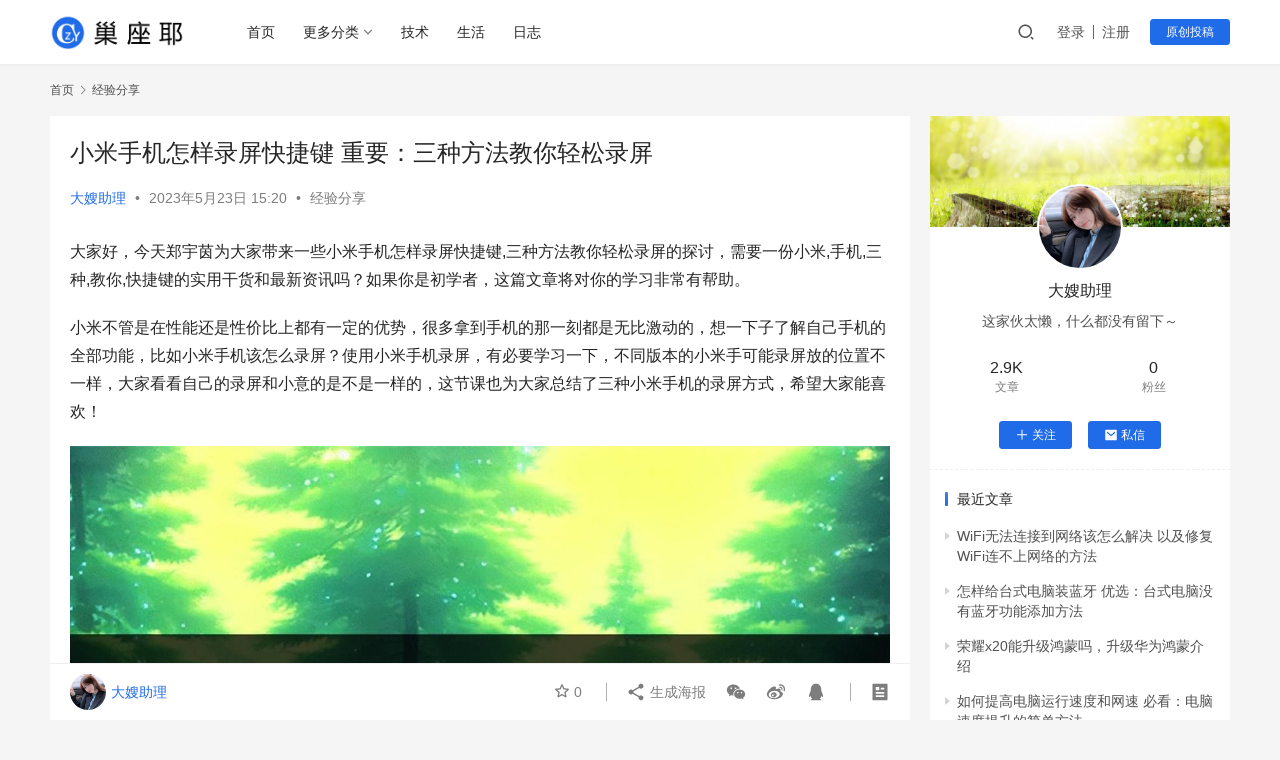

--- FILE ---
content_type: text/html; charset=UTF-8
request_url: https://www.chaozuoye.com/p/7464.html
body_size: 15518
content:
<!DOCTYPE html>
<html lang="zh-CN">
<head>
    <meta charset="UTF-8">
    <meta http-equiv="X-UA-Compatible" content="IE=edge,chrome=1">
    <meta name="renderer" content="webkit">
    <meta name="viewport" content="width=device-width,initial-scale=1.0,user-scalable=no,maximum-scale=1,viewport-fit=cover">
    <title>小米手机怎样录屏快捷键 重要：三种方法教你轻松录屏 - 巢座耶</title>
    <meta name="description" content="大家好，今天郑宇茵为大家带来一些小米手机怎样录屏快捷键,三种方法教你轻松录屏的探讨，需要一份小米,手机,三种,教你,快捷键的实用干货和最新资讯吗？如果你是初学者，这篇文章将对你的学习非常有帮助。小米不管是在性能还是性价比上都有一定的优势，很多拿到手机的那一刻都是无比激动的，想一下子了解自己手机的全部功能，比如小米手机该..." />
<meta property="og:type" content="article" />
<meta property="og:url" content="https://www.chaozuoye.com/p/7464.html" />
<meta property="og:site_name" content="巢座耶" />
<meta property="og:title" content="小米手机怎样录屏快捷键 重要：三种方法教你轻松录屏" />
<meta property="og:image" content="https://www.chaozuoye.com/wp-content/uploads/images/282048187828.jpg" />
<meta property="og:description" content="大家好，今天郑宇茵为大家带来一些小米手机怎样录屏快捷键,三种方法教你轻松录屏的探讨，需要一份小米,手机,三种,教你,快捷键的实用干货和最新资讯吗？如果你是初学者，这篇文章将对你的学习非常有帮助。小米不管是在性能还是性价比上都有一定的优势，很多拿到手机的那一刻都是无比激动的，想一下子了解自己手机的全部功能，比如小米手机该..." />
<link rel="canonical" href="https://www.chaozuoye.com/p/7464.html" />
<meta name="applicable-device" content="pc,mobile" />
<meta http-equiv="Cache-Control" content="no-transform" />
<link rel="shortcut icon" href="https://www.chaozuoye.com/wp-content/uploads/2022/12/2022120102404541.png" />
<link rel='stylesheet' id='stylesheet-css' href='//www.chaozuoye.com/wp-content/uploads/wpcom/style.6.12.1.1744680895.css?ver=6.12.1' type='text/css' media='all' />
<link rel='stylesheet' id='remixicon-css' href='https://www.chaozuoye.com/wp-content/themes/justnews/themer/assets/css/remixicon-2.5.0.min.css?ver=2.5.0' type='text/css' media='all' />
<link rel='stylesheet' id='font-awesome-css' href='https://www.chaozuoye.com/wp-content/themes/justnews/themer/assets/css/font-awesome.css?ver=6.12.1' type='text/css' media='all' />
<link rel='stylesheet' id='wp-block-library-css' href='https://www.chaozuoye.com/wp-includes/css/dist/block-library/style.min.css?ver=6.2.8' type='text/css' media='all' />
<link rel='stylesheet' id='classic-theme-styles-css' href='https://www.chaozuoye.com/wp-includes/css/classic-themes.min.css?ver=6.2.8' type='text/css' media='all' />
<style id='global-styles-inline-css' type='text/css'>
body{--wp--preset--color--black: #000000;--wp--preset--color--cyan-bluish-gray: #abb8c3;--wp--preset--color--white: #ffffff;--wp--preset--color--pale-pink: #f78da7;--wp--preset--color--vivid-red: #cf2e2e;--wp--preset--color--luminous-vivid-orange: #ff6900;--wp--preset--color--luminous-vivid-amber: #fcb900;--wp--preset--color--light-green-cyan: #7bdcb5;--wp--preset--color--vivid-green-cyan: #00d084;--wp--preset--color--pale-cyan-blue: #8ed1fc;--wp--preset--color--vivid-cyan-blue: #0693e3;--wp--preset--color--vivid-purple: #9b51e0;--wp--preset--gradient--vivid-cyan-blue-to-vivid-purple: linear-gradient(135deg,rgba(6,147,227,1) 0%,rgb(155,81,224) 100%);--wp--preset--gradient--light-green-cyan-to-vivid-green-cyan: linear-gradient(135deg,rgb(122,220,180) 0%,rgb(0,208,130) 100%);--wp--preset--gradient--luminous-vivid-amber-to-luminous-vivid-orange: linear-gradient(135deg,rgba(252,185,0,1) 0%,rgba(255,105,0,1) 100%);--wp--preset--gradient--luminous-vivid-orange-to-vivid-red: linear-gradient(135deg,rgba(255,105,0,1) 0%,rgb(207,46,46) 100%);--wp--preset--gradient--very-light-gray-to-cyan-bluish-gray: linear-gradient(135deg,rgb(238,238,238) 0%,rgb(169,184,195) 100%);--wp--preset--gradient--cool-to-warm-spectrum: linear-gradient(135deg,rgb(74,234,220) 0%,rgb(151,120,209) 20%,rgb(207,42,186) 40%,rgb(238,44,130) 60%,rgb(251,105,98) 80%,rgb(254,248,76) 100%);--wp--preset--gradient--blush-light-purple: linear-gradient(135deg,rgb(255,206,236) 0%,rgb(152,150,240) 100%);--wp--preset--gradient--blush-bordeaux: linear-gradient(135deg,rgb(254,205,165) 0%,rgb(254,45,45) 50%,rgb(107,0,62) 100%);--wp--preset--gradient--luminous-dusk: linear-gradient(135deg,rgb(255,203,112) 0%,rgb(199,81,192) 50%,rgb(65,88,208) 100%);--wp--preset--gradient--pale-ocean: linear-gradient(135deg,rgb(255,245,203) 0%,rgb(182,227,212) 50%,rgb(51,167,181) 100%);--wp--preset--gradient--electric-grass: linear-gradient(135deg,rgb(202,248,128) 0%,rgb(113,206,126) 100%);--wp--preset--gradient--midnight: linear-gradient(135deg,rgb(2,3,129) 0%,rgb(40,116,252) 100%);--wp--preset--duotone--dark-grayscale: url('#wp-duotone-dark-grayscale');--wp--preset--duotone--grayscale: url('#wp-duotone-grayscale');--wp--preset--duotone--purple-yellow: url('#wp-duotone-purple-yellow');--wp--preset--duotone--blue-red: url('#wp-duotone-blue-red');--wp--preset--duotone--midnight: url('#wp-duotone-midnight');--wp--preset--duotone--magenta-yellow: url('#wp-duotone-magenta-yellow');--wp--preset--duotone--purple-green: url('#wp-duotone-purple-green');--wp--preset--duotone--blue-orange: url('#wp-duotone-blue-orange');--wp--preset--font-size--small: 13px;--wp--preset--font-size--medium: 20px;--wp--preset--font-size--large: 36px;--wp--preset--font-size--x-large: 42px;--wp--preset--spacing--20: 0.44rem;--wp--preset--spacing--30: 0.67rem;--wp--preset--spacing--40: 1rem;--wp--preset--spacing--50: 1.5rem;--wp--preset--spacing--60: 2.25rem;--wp--preset--spacing--70: 3.38rem;--wp--preset--spacing--80: 5.06rem;--wp--preset--shadow--natural: 6px 6px 9px rgba(0, 0, 0, 0.2);--wp--preset--shadow--deep: 12px 12px 50px rgba(0, 0, 0, 0.4);--wp--preset--shadow--sharp: 6px 6px 0px rgba(0, 0, 0, 0.2);--wp--preset--shadow--outlined: 6px 6px 0px -3px rgba(255, 255, 255, 1), 6px 6px rgba(0, 0, 0, 1);--wp--preset--shadow--crisp: 6px 6px 0px rgba(0, 0, 0, 1);}:where(.is-layout-flex){gap: 0.5em;}body .is-layout-flow > .alignleft{float: left;margin-inline-start: 0;margin-inline-end: 2em;}body .is-layout-flow > .alignright{float: right;margin-inline-start: 2em;margin-inline-end: 0;}body .is-layout-flow > .aligncenter{margin-left: auto !important;margin-right: auto !important;}body .is-layout-constrained > .alignleft{float: left;margin-inline-start: 0;margin-inline-end: 2em;}body .is-layout-constrained > .alignright{float: right;margin-inline-start: 2em;margin-inline-end: 0;}body .is-layout-constrained > .aligncenter{margin-left: auto !important;margin-right: auto !important;}body .is-layout-constrained > :where(:not(.alignleft):not(.alignright):not(.alignfull)){max-width: var(--wp--style--global--content-size);margin-left: auto !important;margin-right: auto !important;}body .is-layout-constrained > .alignwide{max-width: var(--wp--style--global--wide-size);}body .is-layout-flex{display: flex;}body .is-layout-flex{flex-wrap: wrap;align-items: center;}body .is-layout-flex > *{margin: 0;}:where(.wp-block-columns.is-layout-flex){gap: 2em;}.has-black-color{color: var(--wp--preset--color--black) !important;}.has-cyan-bluish-gray-color{color: var(--wp--preset--color--cyan-bluish-gray) !important;}.has-white-color{color: var(--wp--preset--color--white) !important;}.has-pale-pink-color{color: var(--wp--preset--color--pale-pink) !important;}.has-vivid-red-color{color: var(--wp--preset--color--vivid-red) !important;}.has-luminous-vivid-orange-color{color: var(--wp--preset--color--luminous-vivid-orange) !important;}.has-luminous-vivid-amber-color{color: var(--wp--preset--color--luminous-vivid-amber) !important;}.has-light-green-cyan-color{color: var(--wp--preset--color--light-green-cyan) !important;}.has-vivid-green-cyan-color{color: var(--wp--preset--color--vivid-green-cyan) !important;}.has-pale-cyan-blue-color{color: var(--wp--preset--color--pale-cyan-blue) !important;}.has-vivid-cyan-blue-color{color: var(--wp--preset--color--vivid-cyan-blue) !important;}.has-vivid-purple-color{color: var(--wp--preset--color--vivid-purple) !important;}.has-black-background-color{background-color: var(--wp--preset--color--black) !important;}.has-cyan-bluish-gray-background-color{background-color: var(--wp--preset--color--cyan-bluish-gray) !important;}.has-white-background-color{background-color: var(--wp--preset--color--white) !important;}.has-pale-pink-background-color{background-color: var(--wp--preset--color--pale-pink) !important;}.has-vivid-red-background-color{background-color: var(--wp--preset--color--vivid-red) !important;}.has-luminous-vivid-orange-background-color{background-color: var(--wp--preset--color--luminous-vivid-orange) !important;}.has-luminous-vivid-amber-background-color{background-color: var(--wp--preset--color--luminous-vivid-amber) !important;}.has-light-green-cyan-background-color{background-color: var(--wp--preset--color--light-green-cyan) !important;}.has-vivid-green-cyan-background-color{background-color: var(--wp--preset--color--vivid-green-cyan) !important;}.has-pale-cyan-blue-background-color{background-color: var(--wp--preset--color--pale-cyan-blue) !important;}.has-vivid-cyan-blue-background-color{background-color: var(--wp--preset--color--vivid-cyan-blue) !important;}.has-vivid-purple-background-color{background-color: var(--wp--preset--color--vivid-purple) !important;}.has-black-border-color{border-color: var(--wp--preset--color--black) !important;}.has-cyan-bluish-gray-border-color{border-color: var(--wp--preset--color--cyan-bluish-gray) !important;}.has-white-border-color{border-color: var(--wp--preset--color--white) !important;}.has-pale-pink-border-color{border-color: var(--wp--preset--color--pale-pink) !important;}.has-vivid-red-border-color{border-color: var(--wp--preset--color--vivid-red) !important;}.has-luminous-vivid-orange-border-color{border-color: var(--wp--preset--color--luminous-vivid-orange) !important;}.has-luminous-vivid-amber-border-color{border-color: var(--wp--preset--color--luminous-vivid-amber) !important;}.has-light-green-cyan-border-color{border-color: var(--wp--preset--color--light-green-cyan) !important;}.has-vivid-green-cyan-border-color{border-color: var(--wp--preset--color--vivid-green-cyan) !important;}.has-pale-cyan-blue-border-color{border-color: var(--wp--preset--color--pale-cyan-blue) !important;}.has-vivid-cyan-blue-border-color{border-color: var(--wp--preset--color--vivid-cyan-blue) !important;}.has-vivid-purple-border-color{border-color: var(--wp--preset--color--vivid-purple) !important;}.has-vivid-cyan-blue-to-vivid-purple-gradient-background{background: var(--wp--preset--gradient--vivid-cyan-blue-to-vivid-purple) !important;}.has-light-green-cyan-to-vivid-green-cyan-gradient-background{background: var(--wp--preset--gradient--light-green-cyan-to-vivid-green-cyan) !important;}.has-luminous-vivid-amber-to-luminous-vivid-orange-gradient-background{background: var(--wp--preset--gradient--luminous-vivid-amber-to-luminous-vivid-orange) !important;}.has-luminous-vivid-orange-to-vivid-red-gradient-background{background: var(--wp--preset--gradient--luminous-vivid-orange-to-vivid-red) !important;}.has-very-light-gray-to-cyan-bluish-gray-gradient-background{background: var(--wp--preset--gradient--very-light-gray-to-cyan-bluish-gray) !important;}.has-cool-to-warm-spectrum-gradient-background{background: var(--wp--preset--gradient--cool-to-warm-spectrum) !important;}.has-blush-light-purple-gradient-background{background: var(--wp--preset--gradient--blush-light-purple) !important;}.has-blush-bordeaux-gradient-background{background: var(--wp--preset--gradient--blush-bordeaux) !important;}.has-luminous-dusk-gradient-background{background: var(--wp--preset--gradient--luminous-dusk) !important;}.has-pale-ocean-gradient-background{background: var(--wp--preset--gradient--pale-ocean) !important;}.has-electric-grass-gradient-background{background: var(--wp--preset--gradient--electric-grass) !important;}.has-midnight-gradient-background{background: var(--wp--preset--gradient--midnight) !important;}.has-small-font-size{font-size: var(--wp--preset--font-size--small) !important;}.has-medium-font-size{font-size: var(--wp--preset--font-size--medium) !important;}.has-large-font-size{font-size: var(--wp--preset--font-size--large) !important;}.has-x-large-font-size{font-size: var(--wp--preset--font-size--x-large) !important;}
.wp-block-navigation a:where(:not(.wp-element-button)){color: inherit;}
:where(.wp-block-columns.is-layout-flex){gap: 2em;}
.wp-block-pullquote{font-size: 1.5em;line-height: 1.6;}
</style>
<link rel='stylesheet' id='wpcom-member-css' href='https://www.chaozuoye.com/wp-content/plugins/wpcom-member/css/style.css?ver=1.1.5' type='text/css' media='all' />
<script type='text/javascript' src='https://www.chaozuoye.com/wp-includes/js/jquery/jquery.min.js?ver=3.6.4' id='jquery-core-js'></script>
<script type='text/javascript' src='https://www.chaozuoye.com/wp-includes/js/jquery/jquery-migrate.min.js?ver=3.4.0' id='jquery-migrate-js'></script>
<link rel="EditURI" type="application/rsd+xml" title="RSD" href="https://www.chaozuoye.com/xmlrpc.php?rsd" />
<link rel="wlwmanifest" type="application/wlwmanifest+xml" href="https://www.chaozuoye.com/wp-includes/wlwmanifest.xml" />
<link rel="icon" href="https://www.chaozuoye.com/wp-content/uploads/2022/12/2022120102404541.png" sizes="32x32" />
<link rel="icon" href="https://www.chaozuoye.com/wp-content/uploads/2022/12/2022120102404541.png" sizes="192x192" />
<link rel="apple-touch-icon" href="https://www.chaozuoye.com/wp-content/uploads/2022/12/2022120102404541.png" />
<meta name="msapplication-TileImage" content="https://www.chaozuoye.com/wp-content/uploads/2022/12/2022120102404541.png" />
    <!--[if lte IE 11]><script src="https://www.chaozuoye.com/wp-content/themes/justnews/js/update.js"></script><![endif]-->
</head>
<body class="post-template-default single single-post postid-7464 single-format-image lang-cn el-boxed header-fixed">
<header class="header">
    <div class="container clearfix">
        <div class="navbar-header">
            <button type="button" class="navbar-toggle collapsed" data-toggle="collapse" data-target=".navbar-collapse" aria-label="menu">
                <span class="icon-bar icon-bar-1"></span>
                <span class="icon-bar icon-bar-2"></span>
                <span class="icon-bar icon-bar-3"></span>
            </button>
                        <div class="logo">
                <a href="https://www.chaozuoye.com" rel="home">
                    <img src="https://www.chaozuoye.com/wp-content/uploads/2022/12/2022120102403481.png" alt="巢座耶">
                </a>
            </div>
        </div>
        <div class="collapse navbar-collapse">
            <nav class="navbar-left primary-menu"><ul id="menu-%e5%b7%a2%e5%ba%a7%e8%80%b6" class="nav navbar-nav wpcom-adv-menu"><li class="menu-item"><a href="/">首页</a></li>
<li class="menu-item dropdown"><a href="#" class="dropdown-toggle">更多分类</a>
<ul class="dropdown-menu menu-item-wrap menu-item-col-2">
	<li class="menu-item current-post-ancestor current-post-parent active"><a href="https://www.chaozuoye.com/category/jingyan">经验分享</a></li>
	<li class="menu-item"><a href="https://www.chaozuoye.com/category/jilu">随心记录</a></li>
</ul>
</li>
<li class="menu-item"><a href="https://www.chaozuoye.com/category/jishu">技术</a></li>
<li class="menu-item"><a href="https://www.chaozuoye.com/category/shenghuo">生活</a></li>
<li class="menu-item"><a href="https://www.chaozuoye.com/category/rizhi">日志</a></li>
</ul></nav>            <div class="navbar-action pull-right">
                <div class="navbar-search-icon j-navbar-search"><i class="wpcom-icon wi"><svg aria-hidden="true"><use xlink:href="#wi-search"></use></svg></i></div>
                                                    <div id="j-user-wrap">
                        <a class="login" href="https://www.chaozuoye.com/login?modal-type=login">登录</a>
                        <a class="login register" href="https://www.chaozuoye.com/register?modal-type=register">注册</a>
                    </div>
                    <a class="btn btn-primary btn-xs publish" href="https://www.chaozuoye.com/tougao">
                        原创投稿</a>
                                                </div>
            <form class="navbar-search" action="https://www.chaozuoye.com" method="get" role="search">
                <div class="navbar-search-inner">
                    <i class="wpcom-icon wi navbar-search-close"><svg aria-hidden="true"><use xlink:href="#wi-close"></use></svg></i>                    <input type="text" name="s" class="navbar-search-input" autocomplete="off" placeholder="输入关键词搜索..." value="">
                    <button class="navbar-search-btn" type="submit"><i class="wpcom-icon wi"><svg aria-hidden="true"><use xlink:href="#wi-search"></use></svg></i></button>
                </div>
            </form>
        </div><!-- /.navbar-collapse -->
    </div><!-- /.container -->
</header>
<div id="wrap">    <div class="wrap container">
        <ol class="breadcrumb" vocab="https://schema.org/" typeof="BreadcrumbList"><li class="home" property="itemListElement" typeof="ListItem"><a href="https://www.chaozuoye.com" property="item" typeof="WebPage"><span property="name" class="hide">巢座耶</span>首页</a><meta property="position" content="1"></li><li property="itemListElement" typeof="ListItem"><i class="wpcom-icon wi"><svg aria-hidden="true"><use xlink:href="#wi-arrow-right-3"></use></svg></i><a href="https://www.chaozuoye.com/category/jingyan" property="item" typeof="WebPage"><span property="name">经验分享</span></a><meta property="position" content="2"></li></ol>        <main class="main">
                            <article id="post-7464" class="post-7464 post type-post status-publish format-image hentry category-jingyan post_format-post-format-image entry">
                    <div class="entry-main">
                                                                        <div class="entry-head">
                            <h1 class="entry-title">小米手机怎样录屏快捷键 重要：三种方法教你轻松录屏</h1>
                            <div class="entry-info">
                                                                    <span class="vcard">
                                        <a class="nickname url fn j-user-card" data-user="11" href="https://www.chaozuoye.com/user/11">大嫂助理</a>
                                    </span>
                                    <span class="dot">•</span>
                                                                <time class="entry-date published" datetime="2023-05-23T15:20:00+08:00" pubdate>
                                    2023年5月23日 15:20                                </time>
                                <span class="dot">•</span>
                                <a href="https://www.chaozuoye.com/category/jingyan" rel="category tag">经验分享</a>                                                            </div>
                        </div>
                        
                                                <div class="entry-content">
                            <p>大家好，今天郑宇茵为大家带来一些小米手机怎样录屏快捷键,三种方法教你轻松录屏的探讨，需要一份小米,手机,三种,教你,快捷键的实用干货和最新资讯吗？如果你是初学者，这篇文章将对你的学习非常有帮助。</p>
<p>小米不管是在性能还是性价比上都有一定的优势，很多拿到手机的那一刻都是无比激动的，想一下子了解自己手机的全部功能，比如小米手机该怎么录屏？使用小米手机录屏，有必要学习一下，不同版本的小米手可能录屏放的位置不一样，大家看看自己的录屏和小意的是不是一样的，这节课也为大家总结了三种小米手机的录屏方式，希望大家能喜欢！</p>
<p><noscript><img decoding="async" title="小米手机怎样录屏快捷键 重要：三种方法教你轻松录屏" alt="小米手机怎样录屏快捷键,三种方法教你轻松录屏" src="https://www.chaozuoye.com/wp-content/uploads/images/282048187828.jpg" /></noscript><img decoding="async" title="小米手机怎样录屏快捷键 重要：三种方法教你轻松录屏" alt="小米手机怎样录屏快捷键,三种方法教你轻松录屏" class="j-lazy" src="https://www.chaozuoye.com/wp-content/uploads/2022/12/2022120106453458.gif" data-original="https://www.chaozuoye.com/wp-content/uploads/images/282048187828.jpg" /></p>
<p>方法一：若小米手机不带录屏功能或录屏功能被误删，请使用第三方专业录屏软件录屏</p>
<p>在误删的情况下，要么重做手机系统，要么就使用第三方专业录屏软件录屏，这里小意用的是迅捷录屏大师录屏，它支持游戏、电影、聊天等屏幕录制功能，可以录制游戏视频、教学教程视频等，且录制视频支持一键开启和结束，录屏流畅无卡顿，有必要的还可以和小意一样，设置一个悬浮窗录制快捷键；</p>
<p><noscript><img decoding="async" title="小米手机怎样录屏快捷键 重要：三种方法教你轻松录屏" alt="小米手机怎样录屏快捷键,三种方法教你轻松录屏" src="https://www.chaozuoye.com/wp-content/uploads/images/282048187829.jpg" /></noscript><img decoding="async" title="小米手机怎样录屏快捷键 重要：三种方法教你轻松录屏" alt="小米手机怎样录屏快捷键,三种方法教你轻松录屏" class="j-lazy" src="https://www.chaozuoye.com/wp-content/uploads/2022/12/2022120106453458.gif" data-original="https://www.chaozuoye.com/wp-content/uploads/images/282048187829.jpg" /></p>
<p>方法二：小米手机自带录屏功能正常，找到它就可以录屏</p>
<p>可以在手机设置功能中寻找手机录屏功能，不同版本的名字可能不同，小意的小米pro 5g录屏功能就在【系统工具】中，大家找不到的也可以去手机设置中找找，部分手机还可以设置手指敲击屏幕的方式来快速打开录屏功能呢；</p>
<p><noscript><img decoding="async" title="小米手机怎样录屏快捷键 重要：三种方法教你轻松录屏" alt="小米手机怎样录屏快捷键,三种方法教你轻松录屏" src="https://www.chaozuoye.com/wp-content/uploads/images/282048187830.jpg" /></noscript><img decoding="async" title="小米手机怎样录屏快捷键 重要：三种方法教你轻松录屏" alt="小米手机怎样录屏快捷键,三种方法教你轻松录屏" class="j-lazy" src="https://www.chaozuoye.com/wp-content/uploads/2022/12/2022120106453458.gif" data-original="https://www.chaozuoye.com/wp-content/uploads/images/282048187830.jpg" /></p>
<p>方法三：使用小爱同学打开录屏功能，便捷录屏</p>
<p>现在小米手机大部分都是智能机，首先要设置带智能语音助手，让它可以识别你的声音，设置好后对它说：打开录屏。若你的手机录屏功能正常就会直接打开，若搜索了网页，就说明手机录屏功能不正常或者没有此功能；</p>
<p><noscript><img decoding="async" title="小米手机怎样录屏快捷键 重要：三种方法教你轻松录屏" alt="小米手机怎样录屏快捷键,三种方法教你轻松录屏" src="https://www.chaozuoye.com/wp-content/uploads/images/282048187831.jpg" /></noscript><img decoding="async" title="小米手机怎样录屏快捷键 重要：三种方法教你轻松录屏" alt="小米手机怎样录屏快捷键,三种方法教你轻松录屏" class="j-lazy" src="https://www.chaozuoye.com/wp-content/uploads/2022/12/2022120106453458.gif" data-original="https://www.chaozuoye.com/wp-content/uploads/images/282048187831.jpg" /></p>
<p>小米手机怎么录屏？学了这3种录屏方式，相信你对小米手机录屏有了很好的理解了</p>
<p>这里就是今天的全部内容了，感谢阅读！希望能帮助到你们，感觉这篇小米手机怎样录屏快捷键 重要：三种方法教你轻松录屏的内容很有价值？欢迎留下你的评论，让更多人参与讨论！</p>
                                                        <div class="entry-copyright"><p>本文发布者：大嫂助理，不代表巢座耶立场，转载请注明出处：<span>https://www.chaozuoye.com/p/7464.html</span></p>
<p>版权声明：本文内容由互联网用户自发贡献，该文观点仅代表作者本人。本站仅提供信息存储空间服务，不拥有所有权，不承担相关法律责任。如发现本站有涉嫌抄袭侵权/违法违规的内容， 请发送邮件至 jubao226688#126.com 举报，一经查实，本站将立刻删除。</p></div>                        </div>

                        <div class="entry-tag"></div>
                        <div class="entry-action">
                            <div class="btn-zan" data-id="7464"><i class="wpcom-icon wi"><svg aria-hidden="true"><use xlink:href="#wi-thumb-up-fill"></use></svg></i> 赞 <span class="entry-action-num">(0)</span></div>

                                                    </div>

                        <div class="entry-bar">
                            <div class="entry-bar-inner clearfix">
                                                                    <div class="author pull-left">
                                                                                <a data-user="11" target="_blank" href="https://www.chaozuoye.com/user/11" class="avatar j-user-card">
                                            <img alt='大嫂助理' src='//www.chaozuoye.com/wp-content/uploads/member/avatars/d43d9caa6e02c990.1679994794.jpg' class='avatar avatar-60 photo' height='60' width='60' /><span class="author-name">大嫂助理</span>                                        </a>
                                    </div>
                                                                <div class="info pull-right">
                                    <div class="info-item meta">
                                                                                    <a class="meta-item j-heart" href="javascript:;" data-id="7464"><i class="wpcom-icon wi"><svg aria-hidden="true"><use xlink:href="#wi-star"></use></svg></i> <span class="data">0</span></a>                                                                                                                    </div>
                                    <div class="info-item share">
                                        <a class="meta-item mobile j-mobile-share" href="javascript:;" data-id="7464" data-qrcode="https://www.chaozuoye.com/p/7464.html"><i class="wpcom-icon wi"><svg aria-hidden="true"><use xlink:href="#wi-share"></use></svg></i> 生成海报</a>
                                                                                    <a class="meta-item wechat" data-share="wechat" target="_blank" rel="nofollow" href="#">
                                                <i class="wpcom-icon wi"><svg aria-hidden="true"><use xlink:href="#wi-wechat"></use></svg></i>                                            </a>
                                                                                    <a class="meta-item weibo" data-share="weibo" target="_blank" rel="nofollow" href="#">
                                                <i class="wpcom-icon wi"><svg aria-hidden="true"><use xlink:href="#wi-weibo"></use></svg></i>                                            </a>
                                                                                    <a class="meta-item qq" data-share="qq" target="_blank" rel="nofollow" href="#">
                                                <i class="wpcom-icon wi"><svg aria-hidden="true"><use xlink:href="#wi-qq"></use></svg></i>                                            </a>
                                                                            </div>
                                    <div class="info-item act">
                                        <a href="javascript:;" id="j-reading"><i class="wpcom-icon wi"><svg aria-hidden="true"><use xlink:href="#wi-article"></use></svg></i></a>
                                    </div>
                                </div>
                            </div>
                        </div>
                    </div>
                        <div class="entry-page">
                    <div class="entry-page-prev entry-page-nobg">
                <a href="https://www.chaozuoye.com/p/7463.html" title="华为手机锁屏时间位置怎么移动 必看：华为手机息屏显示时间方法" rel="prev">
                    <span>华为手机锁屏时间位置怎么移动 必看：华为手机息屏显示时间方法</span>
                </a>
                <div class="entry-page-info">
                    <span class="pull-left"><i class="wpcom-icon wi"><svg aria-hidden="true"><use xlink:href="#wi-arrow-left-double"></use></svg></i> 上一篇</span>
                    <span class="pull-right">2023年5月23日 15:13</span>
                </div>
            </div>
                            <div class="entry-page-next entry-page-nobg">
                <a href="https://www.chaozuoye.com/p/7465.html" title="把微信卸载了聊天记录还能恢复吗：关于微信恢复的正确姿势详述" rel="next">
                    <span>把微信卸载了聊天记录还能恢复吗：关于微信恢复的正确姿势详述</span>
                </a>
                <div class="entry-page-info">
                    <span class="pull-right">下一篇 <i class="wpcom-icon wi"><svg aria-hidden="true"><use xlink:href="#wi-arrow-right-double"></use></svg></i></span>
                    <span class="pull-left">2023年5月23日 15:29</span>
                </div>
            </div>
            </div>
                                                                <div class="entry-related-posts">
                            <h3 class="entry-related-title">相关推荐</h3><ul class="entry-related cols-3 post-loop post-loop-default"><li class="item item3">
    <div class="item-content">
                <h4 class="item-title">
            <a href="https://www.chaozuoye.com/p/6854.html" target="_blank" rel="bookmark">
                                 如何锁定单元格不被修改 必备：锁定单元格不被编辑的方法            </a>
        </h4>
        <a class="item-images" href="https://www.chaozuoye.com/p/6854.html" title="如何锁定单元格不被修改 必备：锁定单元格不被编辑的方法" target="_blank">
            <span><i class="item-images-el j-lazy" style="background-image: url(https://www.chaozuoye.com/wp-content/uploads/2022/12/2022120106453458.gif);" data-original="https://www.chaozuoye.com/wp-content/uploads/images/282000185722.jpg"></i></span><span><i class="item-images-el j-lazy" style="background-image: url(https://www.chaozuoye.com/wp-content/uploads/2022/12/2022120106453458.gif);" data-original="https://www.chaozuoye.com/wp-content/uploads/images/282000185723.jpg"></i></span><span><i class="item-images-el j-lazy" style="background-image: url(https://www.chaozuoye.com/wp-content/uploads/2022/12/2022120106453458.gif);" data-original="https://www.chaozuoye.com/wp-content/uploads/images/282000185724.jpg"></i></span><span><i class="item-images-el j-lazy" style="background-image: url(https://www.chaozuoye.com/wp-content/uploads/2022/12/2022120106453458.gif);" data-original="https://www.chaozuoye.com/wp-content/uploads/images/282000185725.jpg"></i></span>        </a>
        <div class="item-excerpt">
            <p>各位朋友们大家好，今天许美萱准备了一些有关如何锁定单元格不被修改,锁定单元格不被编辑的方法的内容，想要学习单元格,不被,编辑,方法,公式的实用技巧和干货分享吗？思路往往是解决问题的关键所在，这篇文章为你提供了一些思路上的启示和指导。 我们在使用WPS表格录入数据时。 想要锁定某一个单元格不被修改或者隐藏某一个单元格中的公式，那该怎么操作呢？ ▪以此表格为例，&#8230;</p>
        </div>
        <div class="item-meta">
                            <div class="item-meta-li author">
                                        <a data-user="11" target="_blank" href="https://www.chaozuoye.com/user/11" class="avatar j-user-card">
                        <img alt='大嫂助理' src='//www.chaozuoye.com/wp-content/uploads/member/avatars/d43d9caa6e02c990.1679994794.jpg' class='avatar avatar-60 photo' height='60' width='60' />                        <span>大嫂助理</span>
                    </a>
                </div>
                        <span class="item-meta-li date">2023年5月8日</span>
                            <span class="item-meta-li dot">•</span>
                <a class="item-meta-li" href="https://www.chaozuoye.com/category/jingyan" target="_blank">经验分享</a>
                        <div class="item-meta-right">
                            </div>
        </div>
    </div>
</li>
<li class="item">
        <div class="item-img">
        <a class="item-img-inner" href="https://www.chaozuoye.com/p/18453.html" title="淘友圈是什么？有哪些社交功能？" target="_blank" rel="bookmark">
            <img class="j-lazy" src="https://www.chaozuoye.com/wp-content/uploads/2022/12/2022120106453458-332x206.gif" data-original="https://www.chaozuoye.com/wp-content/uploads/2025/img/2023203676996718-332x206.jpg" width="332" height="206" alt="淘友圈是什么？有哪些社交功能？">        </a>
                <a class="item-category" href="https://www.chaozuoye.com/category/jingyan" target="_blank">经验分享</a>
            </div>
        <div class="item-content">
                <h4 class="item-title">
            <a href="https://www.chaozuoye.com/p/18453.html" target="_blank" rel="bookmark">
                                 淘友圈是什么？有哪些社交功能？            </a>
        </h4>
        <div class="item-excerpt">
            <p>淘友圈，一个隐藏在淘宝背后的神秘社交角落，它不仅让购物变得更加有趣，还能让你在买卖间结交志同道合的朋友。本文将带你深入了解淘友圈的神秘面纱，探寻其丰富的社交功能，让你在淘宝的世界里不再孤单。 一、淘友圈概述 淘友圈，顾名思义，就是淘宝上的朋友圈子。它是淘宝内置的一个社交平台，让购物者能够在购物之余，分享心得、交流购物经验，甚至结交志同道合的朋友。在这里，你可&#8230;</p>
        </div>
        <div class="item-meta">
                        <div class="item-meta-li author">
                                <a data-user="13" target="_blank" href="https://www.chaozuoye.com/user/13" class="avatar j-user-card">
                    <img alt='电商达人' src='//www.chaozuoye.com/wp-content/uploads/member/avatars/410c124a10e0db5e.1728464954.jpg' class='avatar avatar-60 photo' height='60' width='60' />                    <span>电商达人</span>
                </a>
            </div>
                                    <span class="item-meta-li date">2025年2月12日</span>
            <div class="item-meta-right">
                            </div>
        </div>
    </div>
</li>
<li class="item">
        <div class="item-img">
        <a class="item-img-inner" href="https://www.chaozuoye.com/p/19312.html" title="天猫双11抢先购和当天价格一样吗？如何比较？" target="_blank" rel="bookmark">
            <img class="j-lazy" src="https://www.chaozuoye.com/wp-content/uploads/2022/12/2022120106453458-332x206.gif" data-original="https://www.chaozuoye.com/wp-content/uploads/2025/img/2023594814238795-332x206.jpg" width="332" height="206" alt="天猫双11抢先购和当天价格一样吗？如何比较？">        </a>
                <a class="item-category" href="https://www.chaozuoye.com/category/jingyan" target="_blank">经验分享</a>
            </div>
        <div class="item-content">
                <h4 class="item-title">
            <a href="https://www.chaozuoye.com/p/19312.html" target="_blank" rel="bookmark">
                                 天猫双11抢先购和当天价格一样吗？如何比较？            </a>
        </h4>
        <div class="item-excerpt">
            <p>摘要：天猫双11的“抢先购”和“当天价格”是否一致？本文深度解析两者的区别，教你用比价工具和促销规则避坑，顺便吐槽商家套路，最后附上实战技巧，帮你省钱不踩雷！ 一、抢先购和双11当天，价格到底谁更狠？ 每年双11，商家都爱玩“抢先购”的花样，号称“提前享受双11优惠”。但现实是——不一定！ 有的商品确实价格一致，有的却偷偷涨价再打折，甚至玩“限时秒杀”的障眼&#8230;</p>
        </div>
        <div class="item-meta">
                        <div class="item-meta-li author">
                                <a data-user="13" target="_blank" href="https://www.chaozuoye.com/user/13" class="avatar j-user-card">
                    <img alt='电商达人' src='//www.chaozuoye.com/wp-content/uploads/member/avatars/410c124a10e0db5e.1728464954.jpg' class='avatar avatar-60 photo' height='60' width='60' />                    <span>电商达人</span>
                </a>
            </div>
                                    <span class="item-meta-li date">2025年5月9日</span>
            <div class="item-meta-right">
                            </div>
        </div>
    </div>
</li>
<li class="item">
        <div class="item-img">
        <a class="item-img-inner" href="https://www.chaozuoye.com/p/6413.html" title="苹果magsafe怎么辨别真假 详细介绍：鉴别真假MagSafe小技巧" target="_blank" rel="bookmark">
            <img class="j-lazy" src="https://www.chaozuoye.com/wp-content/uploads/2022/12/2022120106453458-332x206.gif" data-original="https://www.chaozuoye.com/wp-content/uploads/images/281928184260-332x206.jpg" width="332" height="206" alt="苹果magsafe怎么辨别真假 详细介绍：鉴别真假MagSafe小技巧">        </a>
                <a class="item-category" href="https://www.chaozuoye.com/category/jingyan" target="_blank">经验分享</a>
            </div>
        <div class="item-content">
                <h4 class="item-title">
            <a href="https://www.chaozuoye.com/p/6413.html" target="_blank" rel="bookmark">
                                 苹果magsafe怎么辨别真假 详细介绍：鉴别真假MagSafe小技巧            </a>
        </h4>
        <div class="item-excerpt">
            <p>大家好，今天吴炎炎为大家带来一些苹果magsafe怎么辨别真假,鉴别真假MagSafe小技巧的探讨，想要了解更多关于山寨,充电器,原厂,真假,苹果的实用干货内容吗？无论是初学者还是老手，都应该认真阅读这篇文章，里面包含了很多有用的信息。 自从iPhone 12 系列推出MagSafe 磁吸充电器后，网上也开始出现大量仿冒和山寨MagSafe 充电器。不仅价格&#8230;</p>
        </div>
        <div class="item-meta">
                        <div class="item-meta-li author">
                                <a data-user="11" target="_blank" href="https://www.chaozuoye.com/user/11" class="avatar j-user-card">
                    <img alt='大嫂助理' src='//www.chaozuoye.com/wp-content/uploads/member/avatars/d43d9caa6e02c990.1679994794.jpg' class='avatar avatar-60 photo' height='60' width='60' />                    <span>大嫂助理</span>
                </a>
            </div>
                                    <span class="item-meta-li date">2023年4月27日</span>
            <div class="item-meta-right">
                            </div>
        </div>
    </div>
</li>
<li class="item">
        <div class="item-img">
        <a class="item-img-inner" href="https://www.chaozuoye.com/p/18377.html" title="淘宝查号网如何使用？有哪些查询技巧？" target="_blank" rel="bookmark">
            <img class="j-lazy" src="https://www.chaozuoye.com/wp-content/uploads/2022/12/2022120106453458-332x206.gif" data-original="https://www.chaozuoye.com/wp-content/uploads/2025/img/2023077821752814-332x206.jpg" width="332" height="206" alt="淘宝查号网如何使用？有哪些查询技巧？">        </a>
                <a class="item-category" href="https://www.chaozuoye.com/category/jingyan" target="_blank">经验分享</a>
            </div>
        <div class="item-content">
                <h4 class="item-title">
            <a href="https://www.chaozuoye.com/p/18377.html" target="_blank" rel="bookmark">
                                 淘宝查号网如何使用？有哪些查询技巧？            </a>
        </h4>
        <div class="item-excerpt">
            <p>淘宝查号网作为一款专为淘宝商家和买家提供的账号查询工具，其功能强大且使用便捷。本文将详细介绍淘宝查号网的使用方法以及一些实用的查询技巧，帮助用户更好地管理和维护自己的账号。 一、淘宝查号网简介 淘宝查号网是一款集账号查询、账号管理、账号安全于一体的在线工具。它可以帮助用户查询账号的信誉、交易记录、违规情况等信息，为用户在淘宝平台上的交易提供一定的保障。 二、&#8230;</p>
        </div>
        <div class="item-meta">
                        <div class="item-meta-li author">
                                <a data-user="13" target="_blank" href="https://www.chaozuoye.com/user/13" class="avatar j-user-card">
                    <img alt='电商达人' src='//www.chaozuoye.com/wp-content/uploads/member/avatars/410c124a10e0db5e.1728464954.jpg' class='avatar avatar-60 photo' height='60' width='60' />                    <span>电商达人</span>
                </a>
            </div>
                                    <span class="item-meta-li date">2025年2月2日</span>
            <div class="item-meta-right">
                            </div>
        </div>
    </div>
</li>
<li class="item">
        <div class="item-img">
        <a class="item-img-inner" href="https://www.chaozuoye.com/p/19138.html" title="京东旗舰店卖的都是正品吗？如何鉴别？" target="_blank" rel="bookmark">
            <img class="j-lazy" src="https://www.chaozuoye.com/wp-content/uploads/2022/12/2022120106453458-332x206.gif" data-original="https://www.chaozuoye.com/wp-content/uploads/2025/img/2023832562518894-332x206.jpg" width="332" height="206" alt="京东旗舰店卖的都是正品吗？如何鉴别？">        </a>
                <a class="item-category" href="https://www.chaozuoye.com/category/jingyan" target="_blank">经验分享</a>
            </div>
        <div class="item-content">
                <h4 class="item-title">
            <a href="https://www.chaozuoye.com/p/19138.html" target="_blank" rel="bookmark">
                                 京东旗舰店卖的都是正品吗？如何鉴别？            </a>
        </h4>
        <div class="item-excerpt">
            <p>京东旗舰店卖的大部分是正品，但夹杂着个别混水摸鱼的&#8221;妖魔鬼怪&#8221;。本文暴躁开撕，教你用最狠的手段鉴别京东旗舰店真假，从官方资质、用户评价到 套路一次性讲透，附带实用防踩坑清单，看完别再说自己被骗了！ 一、京东旗舰店≠100%正品？先醒醒！ 某些人一看到&#8221;京东旗舰店&#8221;五个字就自动颅内 ，觉得和&#8221;官方&#038;#&#8230;</p>
        </div>
        <div class="item-meta">
                        <div class="item-meta-li author">
                                <a data-user="13" target="_blank" href="https://www.chaozuoye.com/user/13" class="avatar j-user-card">
                    <img alt='电商达人' src='//www.chaozuoye.com/wp-content/uploads/member/avatars/410c124a10e0db5e.1728464954.jpg' class='avatar avatar-60 photo' height='60' width='60' />                    <span>电商达人</span>
                </a>
            </div>
                                    <span class="item-meta-li date">2025年4月21日</span>
            <div class="item-meta-right">
                            </div>
        </div>
    </div>
</li>
</ul>                        </div>
                                    </article>
                    </main>
                    <aside class="sidebar">
                <div class="widget widget_profile"><div class="profile-cover"><img class="j-lazy" src="https://www.chaozuoye.com/wp-content/uploads/2022/12/2022120106453458.gif" data-original="//www.chaozuoye.com/wp-content/uploads/2022/12/2022120106483184.jpg" alt="大嫂助理"></div>            <div class="avatar-wrap">
                <a target="_blank" href="https://www.chaozuoye.com/user/11" class="avatar-link"><img alt='大嫂助理' src='//www.chaozuoye.com/wp-content/uploads/member/avatars/d43d9caa6e02c990.1679994794.jpg' class='avatar avatar-120 photo' height='120' width='120' /></a></div>
            <div class="profile-info">
                <a target="_blank" href="https://www.chaozuoye.com/user/11" class="profile-name"><span class="author-name">大嫂助理</span></a>
                <p class="author-description">这家伙太懒，什么都没有留下～</p>
                        <div class="profile-stats">
            <div class="profile-stats-inner">
                            <div class="user-stats-item">
                <b>2.9K</b>
                <span>文章</span>
            </div>
                    <div class="user-stats-item">
                <b>0</b>
                <span>粉丝</span>
            </div>
                    </div>
        </div>
    <button type="button" class="btn btn-xs btn-follow j-follow btn-primary" data-user="11"><i class="wpcom-icon wi"><svg aria-hidden="true"><use xlink:href="#wi-add"></use></svg></i>关注</button><button type="button" class="btn btn-primary btn-xs btn-message j-message" data-user="11"><i class="wpcom-icon wi"><svg aria-hidden="true"><use xlink:href="#wi-mail-fill"></use></svg></i>私信</button>            </div>
            <div class="profile-posts">
                <h3 class="widget-title"><span>最近文章</span></h3>
                <ul>                    <li><a href="https://www.chaozuoye.com/p/11085.html" title="WiFi无法连接到网络该怎么解决 以及修复WiFi连不上网络的方法">WiFi无法连接到网络该怎么解决 以及修复WiFi连不上网络的方法</a></li>
                                    <li><a href="https://www.chaozuoye.com/p/11084.html" title="怎样给台式电脑装蓝牙 优选：台式电脑没有蓝牙功能添加方法">怎样给台式电脑装蓝牙 优选：台式电脑没有蓝牙功能添加方法</a></li>
                                    <li><a href="https://www.chaozuoye.com/p/11083.html" title="荣耀x20能升级鸿蒙吗，升级华为鸿蒙介绍">荣耀x20能升级鸿蒙吗，升级华为鸿蒙介绍</a></li>
                                    <li><a href="https://www.chaozuoye.com/p/11080.html" title="如何提高电脑运行速度和网速 必看：电脑速度提升的简单方法">如何提高电脑运行速度和网速 必看：电脑速度提升的简单方法</a></li>
                                    <li><a href="https://www.chaozuoye.com/p/11079.html" title="wlan密码怎么改 必看：无线路由器上修改WiFi密码步骤">wlan密码怎么改 必看：无线路由器上修改WiFi密码步骤</a></li>
                </ul>            </div>
            </div><div class="widget widget_image_myimg">            <a href="https://www.chaozuoye.com/" target="_blank">
                <img class="j-lazy" src="https://www.chaozuoye.com/wp-content/uploads/2022/12/2022120106453458.gif" data-original="https://www.chaozuoye.com/wp-content/uploads/2022/12/2022120106550950.jpg" alt="AD">            </a>
        </div><div class="widget widget_post_tabs">
        <div class="post-tabs-hd">
                        <div class="post-tabs-hd-inner post-tabs-2">
                                    <div class="post-tabs-item j-post-tab active">
                        <i class="wpcom-icon fa fa-clock-o"></i>最新内容                    </div>
                                    <div class="post-tabs-item j-post-tab">
                        <i class="wpcom-icon fa fa-random"></i>随机推荐                    </div>
                            </div>
        </div>
                    <ul class="post-tabs-list j-post-tab-wrap active">
                        <li class="item">
                            <div class="item-img">
                    <a class="item-img-inner" href="https://www.chaozuoye.com/p/19518.html" title="快手品退率速降3招2025">
                        <img class="j-lazy" src="https://www.chaozuoye.com/wp-content/uploads/2022/12/2022120106453458-332x206.gif" data-original="https://www.chaozuoye.com/wp-content/uploads/2025/img/2023948006487037-332x206.jpg" width="332" height="206" alt="快手品退率速降3招2025">                    </a>
                </div>
                        <div class="item-content">
                <p class="item-title"><a href="https://www.chaozuoye.com/p/19518.html" title="快手品退率速降3招2025">快手品退率速降3招2025</a></p>
                <p class="item-date">2025年6月17日</p>
            </div>
        </li>
            <li class="item">
                            <div class="item-img">
                    <a class="item-img-inner" href="https://www.chaozuoye.com/p/19517.html" title="快手商家压品退率教程">
                        <img class="j-lazy" src="https://www.chaozuoye.com/wp-content/uploads/2022/12/2022120106453458-332x206.gif" data-original="https://www.chaozuoye.com/wp-content/uploads/2025/img/2023014699479736-332x206.jpg" width="332" height="206" alt="快手商家压品退率教程">                    </a>
                </div>
                        <div class="item-content">
                <p class="item-title"><a href="https://www.chaozuoye.com/p/19517.html" title="快手商家压品退率教程">快手商家压品退率教程</a></p>
                <p class="item-date">2025年6月17日</p>
            </div>
        </li>
            <li class="item">
                            <div class="item-img">
                    <a class="item-img-inner" href="https://www.chaozuoye.com/p/19516.html" title="快手品退率超5%罚多少？">
                        <img class="j-lazy" src="https://www.chaozuoye.com/wp-content/uploads/2022/12/2022120106453458-332x206.gif" data-original="https://www.chaozuoye.com/wp-content/uploads/2025/img/2023386588983730-332x206.jpg" width="332" height="206" alt="快手品退率超5%罚多少？">                    </a>
                </div>
                        <div class="item-content">
                <p class="item-title"><a href="https://www.chaozuoye.com/p/19516.html" title="快手品退率超5%罚多少？">快手品退率超5%罚多少？</a></p>
                <p class="item-date">2025年6月17日</p>
            </div>
        </li>
            <li class="item">
                            <div class="item-img">
                    <a class="item-img-inner" href="https://www.chaozuoye.com/p/19515.html" title="快手品退率超5%危险吗？">
                        <img class="j-lazy" src="https://www.chaozuoye.com/wp-content/uploads/2022/12/2022120106453458-332x206.gif" data-original="https://www.chaozuoye.com/wp-content/uploads/2025/img/2023738978297441-332x206.jpg" width="332" height="206" alt="快手品退率超5%危险吗？">                    </a>
                </div>
                        <div class="item-content">
                <p class="item-title"><a href="https://www.chaozuoye.com/p/19515.html" title="快手品退率超5%危险吗？">快手品退率超5%危险吗？</a></p>
                <p class="item-date">2025年6月17日</p>
            </div>
        </li>
            <li class="item">
                            <div class="item-img">
                    <a class="item-img-inner" href="https://www.chaozuoye.com/p/19514.html" title="快手品退率压到多少安全">
                        <img class="j-lazy" src="https://www.chaozuoye.com/wp-content/uploads/2022/12/2022120106453458-332x206.gif" data-original="https://www.chaozuoye.com/wp-content/uploads/2025/img/2023598313605466-332x206.jpg" width="332" height="206" alt="快手品退率压到多少安全">                    </a>
                </div>
                        <div class="item-content">
                <p class="item-title"><a href="https://www.chaozuoye.com/p/19514.html" title="快手品退率压到多少安全">快手品退率压到多少安全</a></p>
                <p class="item-date">2025年6月17日</p>
            </div>
        </li>
            <li class="item">
                            <div class="item-img">
                    <a class="item-img-inner" href="https://www.chaozuoye.com/p/19513.html" title="快手低价拿货实战技巧">
                        <img class="j-lazy" src="https://www.chaozuoye.com/wp-content/uploads/2022/12/2022120106453458-332x206.gif" data-original="https://www.chaozuoye.com/wp-content/uploads/2025/img/2023857200578728-332x206.jpg" width="332" height="206" alt="快手低价拿货实战技巧">                    </a>
                </div>
                        <div class="item-content">
                <p class="item-title"><a href="https://www.chaozuoye.com/p/19513.html" title="快手低价拿货实战技巧">快手低价拿货实战技巧</a></p>
                <p class="item-date">2025年6月16日</p>
            </div>
        </li>
                </ul>
                    <ul class="post-tabs-list j-post-tab-wrap">
                        <li class="item">
                            <div class="item-img">
                    <a class="item-img-inner" href="https://www.chaozuoye.com/p/15022.html" title="中通快递什么时候上班时间 新手必看：中通快递上班时间一览">
                        <img class="j-lazy" src="https://www.chaozuoye.com/wp-content/uploads/2022/12/2022120106453458-332x206.gif" data-original="https://www.chaozuoye.com/wp-content/uploads/baike/113226118393-332x206.jpg" width="332" height="206" alt="中通快递什么时候上班时间 新手必看：中通快递上班时间一览">                    </a>
                </div>
                        <div class="item-content">
                <p class="item-title"><a href="https://www.chaozuoye.com/p/15022.html" title="中通快递什么时候上班时间 新手必看：中通快递上班时间一览">中通快递什么时候上班时间 新手必看：中通快递上班时间一览</a></p>
                <p class="item-date">2024年2月10日</p>
            </div>
        </li>
            <li class="item">
                            <div class="item-img">
                    <a class="item-img-inner" href="https://www.chaozuoye.com/p/14254.html" title="什么叫基金定投怎样操作 推荐基金小白的入门操作指南">
                        <img class="j-lazy" src="https://www.chaozuoye.com/wp-content/uploads/2022/12/2022120106453458-332x206.gif" data-original="https://www.chaozuoye.com/wp-content/uploads/baike/102105115214-332x206.jpg" width="332" height="206" alt="什么叫基金定投怎样操作 推荐基金小白的入门操作指南">                    </a>
                </div>
                        <div class="item-content">
                <p class="item-title"><a href="https://www.chaozuoye.com/p/14254.html" title="什么叫基金定投怎样操作 推荐基金小白的入门操作指南">什么叫基金定投怎样操作 推荐基金小白的入门操作指南</a></p>
                <p class="item-date">2024年1月1日</p>
            </div>
        </li>
            <li class="item">
                            <div class="item-img">
                    <a class="item-img-inner" href="https://www.chaozuoye.com/p/19232.html" title="淘宝运营日常工作内容是什么？需要掌握哪些技能？">
                        <img class="j-lazy" src="https://www.chaozuoye.com/wp-content/uploads/2022/12/2022120106453458-332x206.gif" data-original="https://www.chaozuoye.com/wp-content/uploads/2025/img/2023089726586494-332x206.jpg" width="332" height="206" alt="淘宝运营日常工作内容是什么？需要掌握哪些技能？">                    </a>
                </div>
                        <div class="item-content">
                <p class="item-title"><a href="https://www.chaozuoye.com/p/19232.html" title="淘宝运营日常工作内容是什么？需要掌握哪些技能？">淘宝运营日常工作内容是什么？需要掌握哪些技能？</a></p>
                <p class="item-date">2025年5月1日</p>
            </div>
        </li>
            <li class="item">
                            <div class="item-img">
                    <a class="item-img-inner" href="https://www.chaozuoye.com/p/14769.html" title="农村什么创业好一点 新手必看：这4种项目比较有前景">
                        <img class="j-lazy" src="https://www.chaozuoye.com/wp-content/uploads/2022/12/2022120106453458-332x206.gif" data-original="https://www.chaozuoye.com/wp-content/uploads/baike/110802117338-332x206.jpg" width="332" height="206" alt="农村什么创业好一点 新手必看：这4种项目比较有前景">                    </a>
                </div>
                        <div class="item-content">
                <p class="item-title"><a href="https://www.chaozuoye.com/p/14769.html" title="农村什么创业好一点 新手必看：这4种项目比较有前景">农村什么创业好一点 新手必看：这4种项目比较有前景</a></p>
                <p class="item-date">2024年1月28日</p>
            </div>
        </li>
            <li class="item">
                            <div class="item-img">
                    <a class="item-img-inner" href="https://www.chaozuoye.com/p/6621.html" title="女装进货哪个好「详细介绍：品牌女装尾货厂家直批」">
                        <img class="j-lazy" src="https://www.chaozuoye.com/wp-content/uploads/2022/12/2022120106453458-332x206.gif" data-original="https://www.chaozuoye.com/wp-content/uploads/baike/02311389246-332x206.jpg" width="332" height="206" alt="女装进货哪个好「详细介绍：品牌女装尾货厂家直批」">                    </a>
                </div>
                        <div class="item-content">
                <p class="item-title"><a href="https://www.chaozuoye.com/p/6621.html" title="女装进货哪个好「详细介绍：品牌女装尾货厂家直批」">女装进货哪个好「详细介绍：品牌女装尾货厂家直批」</a></p>
                <p class="item-date">2023年5月3日</p>
            </div>
        </li>
            <li class="item">
                            <div class="item-img">
                    <a class="item-img-inner" href="https://www.chaozuoye.com/p/5418.html" title="淘宝什么时候成立的举例日期「最新简述淘宝的发展历程」">
                        <img class="j-lazy" src="https://www.chaozuoye.com/wp-content/uploads/2022/12/2022120106453458-332x206.gif" data-original="https://www.chaozuoye.com/wp-content/uploads/baike/01345586682-332x206.jpg" width="332" height="206" alt="淘宝什么时候成立的举例日期「最新简述淘宝的发展历程」">                    </a>
                </div>
                        <div class="item-content">
                <p class="item-title"><a href="https://www.chaozuoye.com/p/5418.html" title="淘宝什么时候成立的举例日期「最新简述淘宝的发展历程」">淘宝什么时候成立的举例日期「最新简述淘宝的发展历程」</a></p>
                <p class="item-date">2023年4月4日</p>
            </div>
        </li>
                </ul>
        </div><div class="widget widget_post_thumb"><h3 class="widget-title"><span>精彩图文</span></h3>            <ul>
                                    <li class="item">
                                                    <div class="item-img">
                                <a class="item-img-inner" href="https://www.chaozuoye.com/p/18492.html" title="淘宝条形码怎么查询？有哪些使用方法？">
                                    <img class="j-lazy" src="https://www.chaozuoye.com/wp-content/uploads/2022/12/2022120106453458-332x206.gif" data-original="https://www.chaozuoye.com/wp-content/uploads/2025/img/2023340701716468-332x206.jpg" width="332" height="206" alt="淘宝条形码怎么查询？有哪些使用方法？">                                </a>
                            </div>
                                                <div class="item-content">
                            <p class="item-title"><a href="https://www.chaozuoye.com/p/18492.html" title="淘宝条形码怎么查询？有哪些使用方法？">淘宝条形码怎么查询？有哪些使用方法？</a></p>
                            <p class="item-date">2025年2月16日</p>
                        </div>
                    </li>
                                    <li class="item">
                                                    <div class="item-img">
                                <a class="item-img-inner" href="https://www.chaozuoye.com/p/13986.html" title="产品的毛利润和净利率怎么算 附：手把手教你计算">
                                    <img class="j-lazy" src="https://www.chaozuoye.com/wp-content/uploads/2022/12/2022120106453458-332x206.gif" data-original="https://www.chaozuoye.com/wp-content/uploads/baike/095756114005-332x206.jpg" width="332" height="206" alt="产品的毛利润和净利率怎么算 附：手把手教你计算">                                </a>
                            </div>
                                                <div class="item-content">
                            <p class="item-title"><a href="https://www.chaozuoye.com/p/13986.html" title="产品的毛利润和净利率怎么算 附：手把手教你计算">产品的毛利润和净利率怎么算 附：手把手教你计算</a></p>
                            <p class="item-date">2023年12月20日</p>
                        </div>
                    </li>
                                    <li class="item">
                                                    <div class="item-img">
                                <a class="item-img-inner" href="https://www.chaozuoye.com/p/15890.html" title="万元创业项目有哪些 新手必看：2021年前景最好的项目">
                                    <img class="j-lazy" src="https://www.chaozuoye.com/wp-content/uploads/2022/12/2022120106453458-332x206.gif" data-original="https://www.chaozuoye.com/wp-content/uploads/baike/125935121789-332x206.jpg" width="332" height="206" alt="万元创业项目有哪些 新手必看：2021年前景最好的项目">                                </a>
                            </div>
                                                <div class="item-content">
                            <p class="item-title"><a href="https://www.chaozuoye.com/p/15890.html" title="万元创业项目有哪些 新手必看：2021年前景最好的项目">万元创业项目有哪些 新手必看：2021年前景最好的项目</a></p>
                            <p class="item-date">2024年3月27日</p>
                        </div>
                    </li>
                                    <li class="item">
                                                    <div class="item-img">
                                <a class="item-img-inner" href="https://www.chaozuoye.com/p/10873.html" title="康佳电视怎么恢复出厂设置 必备：电视恢复出厂设置操作流程">
                                    <img class="j-lazy" src="https://www.chaozuoye.com/wp-content/uploads/2022/12/2022120106453458-332x206.gif" data-original="https://www.chaozuoye.com/wp-content/uploads/images/290050199277-332x206.jpg" width="332" height="206" alt="康佳电视怎么恢复出厂设置 必备：电视恢复出厂设置操作流程">                                </a>
                            </div>
                                                <div class="item-content">
                            <p class="item-title"><a href="https://www.chaozuoye.com/p/10873.html" title="康佳电视怎么恢复出厂设置 必备：电视恢复出厂设置操作流程">康佳电视怎么恢复出厂设置 必备：电视恢复出厂设置操作流程</a></p>
                            <p class="item-date">2023年8月23日</p>
                        </div>
                    </li>
                                    <li class="item">
                                                    <div class="item-img">
                                <a class="item-img-inner" href="https://www.chaozuoye.com/p/7808.html" title="最适合办公的笔记本电脑选择 实用：适合办公的三款笔记本">
                                    <img class="j-lazy" src="https://www.chaozuoye.com/wp-content/uploads/2022/12/2022120106453458-332x206.gif" data-original="https://www.chaozuoye.com/wp-content/uploads/images/282112188763-332x206.jpg" width="332" height="206" alt="最适合办公的笔记本电脑选择 实用：适合办公的三款笔记本">                                </a>
                            </div>
                                                <div class="item-content">
                            <p class="item-title"><a href="https://www.chaozuoye.com/p/7808.html" title="最适合办公的笔记本电脑选择 实用：适合办公的三款笔记本">最适合办公的笔记本电脑选择 实用：适合办公的三款笔记本</a></p>
                            <p class="item-date">2023年6月1日</p>
                        </div>
                    </li>
                                    <li class="item">
                                                    <div class="item-img">
                                <a class="item-img-inner" href="https://www.chaozuoye.com/p/13394.html" title="淘宝旺铺装修教学 必看：教你如何做好网店装修">
                                    <img class="j-lazy" src="https://www.chaozuoye.com/wp-content/uploads/2022/12/2022120106453458-332x206.gif" data-original="https://www.chaozuoye.com/wp-content/uploads/baike/091102111903-332x206.jpg" width="332" height="206" alt="淘宝旺铺装修教学 必看：教你如何做好网店装修">                                </a>
                            </div>
                                                <div class="item-content">
                            <p class="item-title"><a href="https://www.chaozuoye.com/p/13394.html" title="淘宝旺铺装修教学 必看：教你如何做好网店装修">淘宝旺铺装修教学 必看：教你如何做好网店装修</a></p>
                            <p class="item-date">2023年11月23日</p>
                        </div>
                    </li>
                            </ul>
        </div>            </aside>
            </div>
</div>
<footer class="footer">
    <div class="container">
        <div class="clearfix">
                        <div class="footer-col footer-col-logo">
                <img src="https://www.chaozuoye.com/wp-content/uploads/2022/12/2022120102413428.png" alt="巢座耶">
            </div>
                        <div class="footer-col footer-col-copy">
                                <div class="copyright">
                    <p><a href="https://www.chaozuoye.com/mianze" target="_blank" rel="noopener">免责声明</a> ┊ <a href="https://www.chaozuoye.com/banquan" target="_blank" rel="noopener">版权声明</a> ┊ <a href="https://www.chaozuoye.com/about" target="_blank" rel="noopener">关于我们</a> ┊ <a href="https://www.chaozuoye.com/jubao" target="_blank" rel="noopener">举报投诉</a> ┊ <a href="https://www.chaozuoye.com/about" target="_blank" rel="noopener">联系我们</a> ┊ <a href="https://www.chaozuoye.com/tougaoxuzhi" target="_blank" rel="noopener">投稿须知</a></p>
<p>Copyright © 2025 <a href="https://www.chaozuoye.com">巢座耶</a> 版权所有 <a href="https://beian.miit.gov.cn/" target="_blank" rel="nofollow noopener noreferrer">粤ICP备2022130110号-2</a> Powered by WordPress</p>
                </div>
            </div>
            <div class="footer-col footer-col-sns">
                <div class="footer-sns">
                                    </div>
            </div>
        </div>
    </div>
</footer>
            <div class="action action-style-0 action-color-0 action-pos-1" style="bottom:120px;">
                                                    <div class="action-item gotop j-top">
                        <i class="wpcom-icon wi action-item-icon"><svg aria-hidden="true"><use xlink:href="#wi-arrow-up-2"></use></svg></i>                                            </div>
                            </div>
        <script type='text/javascript' id='main-js-extra'>
/* <![CDATA[ */
var _wpcom_js = {"webp":"","ajaxurl":"https:\/\/www.chaozuoye.com\/wp-admin\/admin-ajax.php","theme_url":"https:\/\/www.chaozuoye.com\/wp-content\/themes\/justnews","slide_speed":"5000","is_admin":"0","js_lang":{"copy_done":"\u590d\u5236\u6210\u529f\uff01","copy_fail":"\u6d4f\u89c8\u5668\u6682\u4e0d\u652f\u6301\u62f7\u8d1d\u529f\u80fd","confirm":"\u786e\u5b9a","qrcode":"\u4e8c\u7ef4\u7801","page_loaded":"\u5df2\u7ecf\u5230\u5e95\u4e86","no_content":"\u6682\u65e0\u5185\u5bb9","load_failed":"\u52a0\u8f7d\u5931\u8d25\uff0c\u8bf7\u7a0d\u540e\u518d\u8bd5\uff01","expand_more":"\u9605\u8bfb\u5269\u4f59 %s"},"lightbox":"1","post_id":"7464","user_card_height":"356","poster":{"notice":"\u8bf7\u957f\u6309\u4fdd\u5b58\u56fe\u7247\uff0c\u5c06\u5185\u5bb9\u5206\u4eab\u7ed9\u66f4\u591a\u597d\u53cb","generating":"\u6b63\u5728\u751f\u6210\u6d77\u62a5\u56fe\u7247...","failed":"\u6d77\u62a5\u56fe\u7247\u751f\u6210\u5931\u8d25"},"video_height":"484","fixed_sidebar":"1","dark_style":"0","font_url":"\/\/googlefonts.wp-china-yes.net\/css2?family=Noto+Sans+SC:wght@400;500&display=swap","follow_btn":"<i class=\"wpcom-icon wi\"><svg aria-hidden=\"true\"><use xlink:href=\"#wi-add\"><\/use><\/svg><\/i>\u5173\u6ce8","followed_btn":"\u5df2\u5173\u6ce8","user_card":"1"};
/* ]]> */
</script>
<script type='text/javascript' src='https://www.chaozuoye.com/wp-content/themes/justnews/js/main.js?ver=6.12.1' id='main-js'></script>
<script type='text/javascript' src='https://www.chaozuoye.com/wp-content/themes/justnews/themer/assets/js/icons-2.7.1.js?ver=6.12.1' id='wpcom-icons-js'></script>
<script type='text/javascript' id='wpcom-member-js-extra'>
/* <![CDATA[ */
var _wpmx_js = {"ajaxurl":"https:\/\/www.chaozuoye.com\/wp-admin\/admin-ajax.php","plugin_url":"https:\/\/www.chaozuoye.com\/wp-content\/plugins\/wpcom-member\/","post_id":"7464","js_lang":{"login_desc":"\u60a8\u8fd8\u672a\u767b\u5f55\uff0c\u8bf7\u767b\u5f55\u540e\u518d\u8fdb\u884c\u76f8\u5173\u64cd\u4f5c\uff01","login_title":"\u8bf7\u767b\u5f55","login_btn":"\u767b\u5f55","reg_btn":"\u6ce8\u518c"},"login_url":"https:\/\/www.chaozuoye.com\/login?modal-type=login","register_url":"https:\/\/www.chaozuoye.com\/register?modal-type=register","errors":{"require":"\u4e0d\u80fd\u4e3a\u7a7a","email":"\u8bf7\u8f93\u5165\u6b63\u786e\u7684\u7535\u5b50\u90ae\u7bb1","pls_enter":"\u8bf7\u8f93\u5165","password":"\u5bc6\u7801\u5fc5\u987b\u4e3a6~32\u4e2a\u5b57\u7b26","passcheck":"\u4e24\u6b21\u5bc6\u7801\u8f93\u5165\u4e0d\u4e00\u81f4","phone":"\u8bf7\u8f93\u5165\u6b63\u786e\u7684\u7535\u8bdd\u53f7\u7801","terms":"\u8bf7\u9605\u8bfb\u5e76\u540c\u610f\u6761\u6b3e","sms_code":"\u9a8c\u8bc1\u7801\u9519\u8bef","captcha_verify":"\u8bf7\u70b9\u51fb\u6309\u94ae\u8fdb\u884c\u9a8c\u8bc1","captcha_fail":"\u4eba\u673a\u9a8c\u8bc1\u5931\u8d25\uff0c\u8bf7\u91cd\u8bd5","nonce":"\u968f\u673a\u6570\u6821\u9a8c\u5931\u8d25","req_error":"\u8bf7\u6c42\u5931\u8d25"}};
/* ]]> */
</script>
<script type='text/javascript' src='https://www.chaozuoye.com/wp-content/plugins/wpcom-member/js/index.js?ver=1.1.5' id='wpcom-member-js'></script>
<script>
(function(){
    var bp = document.createElement('script');
    var curProtocol = window.location.protocol.split(':')[0];
    if (curProtocol === 'https') {
        bp.src = 'https://zz.bdstatic.com/linksubmit/push.js';
    }
    else {
        bp.src = 'http://push.zhanzhang.baidu.com/push.js';
    }
    var s = document.getElementsByTagName("script")[0];
    s.parentNode.insertBefore(bp, s);
})();
</script>
<script type="text/javascript" src="//www.chaozuoye.com/chaozuoye/chaozuoyeTJ.js"></script>
    <script type="application/ld+json">
        {
            "@context": "https://schema.org",
            "@type": "Article",
            "@id": "https://www.chaozuoye.com/p/7464.html",
            "url": "https://www.chaozuoye.com/p/7464.html",
            "headline": "小米手机怎样录屏快捷键 重要：三种方法教你轻松录屏",
            "image": ["https://www.chaozuoye.com/wp-content/uploads/images/282048187828.jpg","https://www.chaozuoye.com/wp-content/uploads/images/282048187829.jpg","https://www.chaozuoye.com/wp-content/uploads/images/282048187830.jpg"],            "description": "大家好，今天郑宇茵为大家带来一些小米手机怎样录屏快捷键,三种方法教你轻松录屏的探讨，需要一份小米,手机,三种,教你,快捷键的实用干货和最新资讯吗？如果你是初学者，这篇文章将对你的学习非常有帮助。 小米不管是在性能还是性价比上都有一定的优势，...",
            "datePublished": "2023-05-23T15:20:00",
            "dateModified": "2023-05-23T15:20:00",
            "author": {"@type":"Person","name":"大嫂助理","url":"https://www.chaozuoye.com/user/11","image":"//www.chaozuoye.com/wp-content/uploads/member/avatars/d43d9caa6e02c990.1679994794.jpg"}        }
    </script>
        </body>
</html>